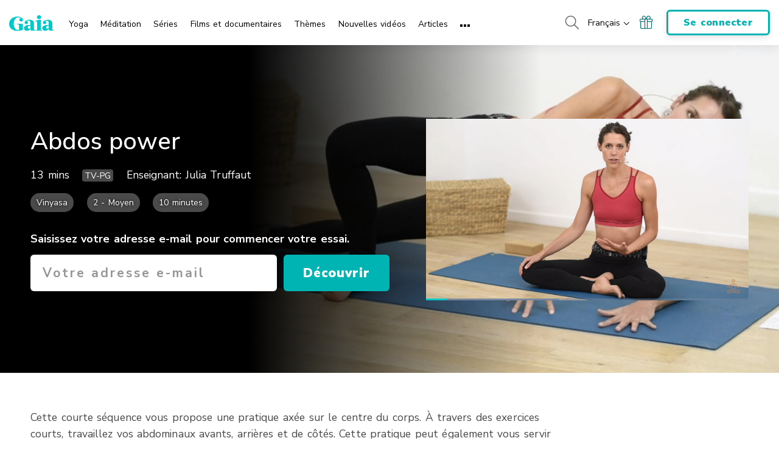

--- FILE ---
content_type: text/vtt; charset=utf-8
request_url: https://www.gaia.com/wp-content/themes/gaia-marketing-layer/assets/captions/01028d21-26fd-4a22-9c3d-8ef90316cced/147571_MQ_XX_Julia_Truffaut_Abdos_Power_PAL_T_CAP_fr_FR.vtt?hash=8520fe1a24232fab4b5113f8843cccc7
body_size: 817
content:
WEBVTT

00:00.550 --> 00:05.369
Bonjour, aujourd'hui, je vous propose une
pratique pour renforcer et réveiller le centre

00:05.369 --> 00:08.710
de votre corps.
On va donc travailler sur les abdominaux,

00:09.069 --> 00:13.630
aussi bien le centre, l'arrière et les côtés
euh du corps.

00:14.470 --> 00:16.469
Inspire, dérouler la colonne en planche.

00:17.969 --> 00:22.129
Et venez poser votre coude gauche au sol
parallèle à l'avant de votre tapis.

00:22.889 --> 00:27.930
Basculez sur le flanc externe de votre pied
gauche, soit les deux jambes viennent se mettre

00:27.930 --> 00:32.369
l'une sur l'autre, les deux pieds, soit vous
ramenez le pied droit ici au niveau de votre

00:32.369 --> 00:33.729
nombrine. OK.

00:34.130 --> 00:36.560
Et j'inspire, j'étire le bras droit.

00:37.360 --> 00:42.310
Poussez les côtes vers le haut, comme si vous
étiez incliné aussi vers un mur,

00:42.680 --> 00:48.840
engagez le ventre, pressez le coude gauche sur
le sol et on respire pleinement ici.

00:49.599 --> 00:50.889
On monte un peu plus.

00:55.979 --> 01:01.729
Et on expire, on relâche, on presse en arrière,
chien tête en bas.

01:03.200 --> 01:04.949
Inspirez, venez en planche.

01:05.870 --> 01:08.180
Expire chaturanga vers le sol.

01:09.220 --> 01:11.529
Inspire coup bras, épaules en arrière.

01:12.540 --> 01:13.959
Expire chien en tête en bas.

01:19.639 --> 01:21.449
Inspire, déroule la colonne en planche.

01:22.879 --> 01:26.760
Pose le coude droit au sol, gardez l'épaule,
aligné avec le coude,

01:27.019 --> 01:31.089
bascule sur le flanc externe du pied droit,
peut-être ramène le pied vers l'avant,

01:31.220 --> 01:34.199
sinon garde les deux jambes l'une sur l'autre,
pousse le coude au sol,

01:34.279 --> 01:40.199
lève la hanche gauche et tire le bras gauche
vers le ciel et ramène le nombril vers la

01:40.199 --> 01:44.279
colonne.
Inspire redresse, expire, voilà.

01:45.480 --> 01:51.419
Inspir.
Expire vers l'arrière, inspire redresse,

01:51.980 --> 01:56.760
expire vers l'avant, pivote, chien tête en bas.

--- FILE ---
content_type: image/svg+xml
request_url: https://www.gaia.com/wp-content/themes/gaia-marketing-layer/assets/images/icons/icon-checkmark-dark-blue.svg
body_size: 40
content:
<svg fill="#44576b" xmlns="http://www.w3.org/2000/svg" viewBox="0 0 24 24" width="24px" height="24px"><path fill-rule="evenodd" d="M 22.59375 3.5 L 8.0625 18.1875 L 1.40625 11.5625 L 0 13 L 8.0625 21 L 24 4.9375 Z"/></svg>
